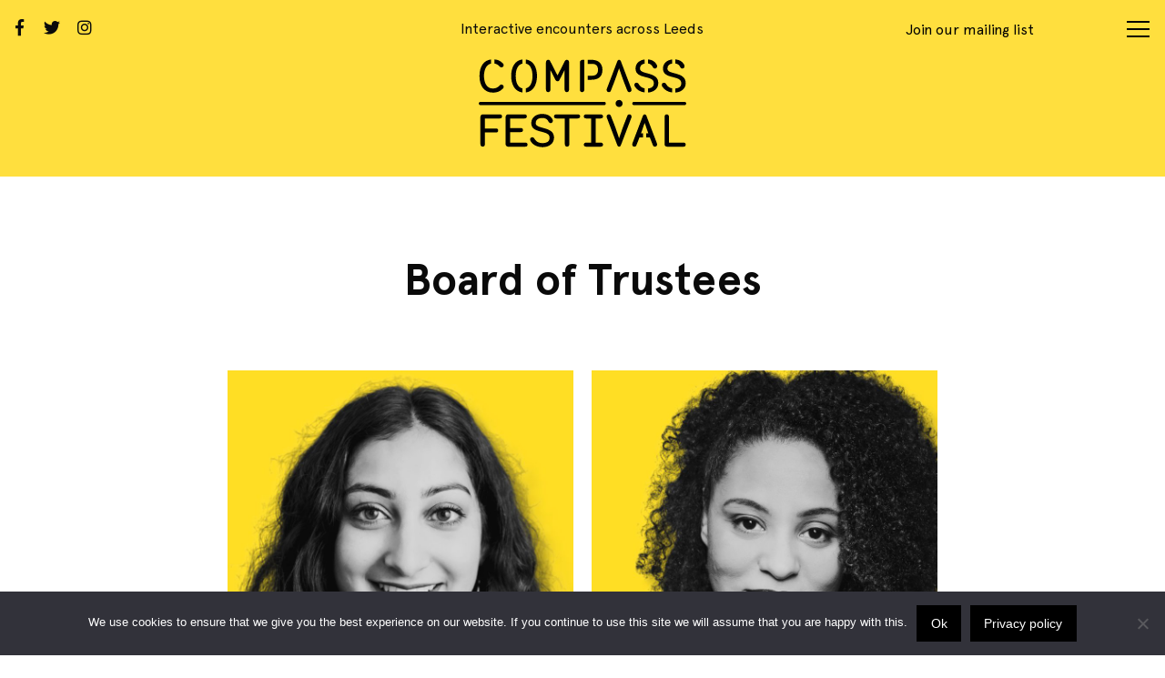

--- FILE ---
content_type: text/html; charset=UTF-8
request_url: https://compassliveart.org.uk/about-us/trustees/
body_size: 15079
content:
<!doctype html>
<html lang="en-GB">
  <head>
  <meta charset="utf-8">
  <meta http-equiv="x-ua-compatible" content="ie=edge">
  <meta name="viewport" content="width=device-width, initial-scale=1, shrink-to-fit=no">
  <meta name='robots' content='index, follow, max-image-preview:large, max-snippet:-1, max-video-preview:-1' />
	<style>img:is([sizes="auto" i], [sizes^="auto," i]) { contain-intrinsic-size: 3000px 1500px }</style>
	
	<!-- This site is optimized with the Yoast SEO plugin v20.7 - https://yoast.com/wordpress/plugins/seo/ -->
	<title>Board of Trustees - Compass Live Art / Compass Festival</title>
	<link rel="canonical" href="https://compassliveart.org.uk/about-us/trustees/" />
	<meta property="og:locale" content="en_GB" />
	<meta property="og:type" content="article" />
	<meta property="og:title" content="Board of Trustees - Compass Live Art / Compass Festival" />
	<meta property="og:description" content="Manpreet Dhadda (Chair) I daylight as an Interpretation Developer at the National Railway Museum, where I help design temporary, permanent, static, and touring exhibitions. I do my part in making sure the arts illuminate every corner of my community, but I’m constantly educating myself on how to take up space in a changing world. If I’m &hellip; Continued" />
	<meta property="og:url" content="https://compassliveart.org.uk/about-us/trustees/" />
	<meta property="og:site_name" content="Compass Live Art / Compass Festival" />
	<meta property="article:modified_time" content="2023-02-09T13:55:46+00:00" />
	<meta property="og:image" content="https://compassliveart.org.uk/app/uploads/2022/03/25B4CB24-8371-4F95-995E-68CE31565ED2.jpeg" />
	<meta property="og:image:width" content="2048" />
	<meta property="og:image:height" content="2048" />
	<meta property="og:image:type" content="image/jpeg" />
	<meta name="twitter:card" content="summary_large_image" />
	<meta name="twitter:label1" content="Estimated reading time" />
	<meta name="twitter:data1" content="4 minutes" />
	<script type="application/ld+json" class="yoast-schema-graph">{"@context":"https://schema.org","@graph":[{"@type":"WebPage","@id":"https://compassliveart.org.uk/about-us/trustees/","url":"https://compassliveart.org.uk/about-us/trustees/","name":"Board of Trustees - Compass Live Art / Compass Festival","isPartOf":{"@id":"https://compassliveart.org.uk/#website"},"primaryImageOfPage":{"@id":"https://compassliveart.org.uk/about-us/trustees/#primaryimage"},"image":{"@id":"https://compassliveart.org.uk/about-us/trustees/#primaryimage"},"thumbnailUrl":"https://compassliveart.org.uk/app/uploads/2022/03/25B4CB24-8371-4F95-995E-68CE31565ED2.jpeg","datePublished":"2022-03-07T13:48:12+00:00","dateModified":"2023-02-09T13:55:46+00:00","breadcrumb":{"@id":"https://compassliveart.org.uk/about-us/trustees/#breadcrumb"},"inLanguage":"en-GB","potentialAction":[{"@type":"ReadAction","target":["https://compassliveart.org.uk/about-us/trustees/"]}]},{"@type":"ImageObject","inLanguage":"en-GB","@id":"https://compassliveart.org.uk/about-us/trustees/#primaryimage","url":"https://compassliveart.org.uk/app/uploads/2022/03/25B4CB24-8371-4F95-995E-68CE31565ED2.jpeg","contentUrl":"https://compassliveart.org.uk/app/uploads/2022/03/25B4CB24-8371-4F95-995E-68CE31565ED2.jpeg","width":2048,"height":2048},{"@type":"BreadcrumbList","@id":"https://compassliveart.org.uk/about-us/trustees/#breadcrumb","itemListElement":[{"@type":"ListItem","position":1,"name":"About Compass","item":"https://compassliveart.org.uk/about-us/"},{"@type":"ListItem","position":2,"name":"Board of Trustees"}]},{"@type":"WebSite","@id":"https://compassliveart.org.uk/#website","url":"https://compassliveart.org.uk/","name":"Compass Live Art / Compass Festival","description":"Compass commissions and presents live, interactive art projects by UK and international artists all over Leeds.","potentialAction":[{"@type":"SearchAction","target":{"@type":"EntryPoint","urlTemplate":"https://compassliveart.org.uk/?s={search_term_string}"},"query-input":"required name=search_term_string"}],"inLanguage":"en-GB"}]}</script>
	<!-- / Yoast SEO plugin. -->


<link rel='dns-prefetch' href='//www.googletagmanager.com' />
<link rel='dns-prefetch' href='//fonts.googleapis.com' />
<script type="text/javascript">
/* <![CDATA[ */
window._wpemojiSettings = {"baseUrl":"https:\/\/s.w.org\/images\/core\/emoji\/15.0.3\/72x72\/","ext":".png","svgUrl":"https:\/\/s.w.org\/images\/core\/emoji\/15.0.3\/svg\/","svgExt":".svg","source":{"concatemoji":"https:\/\/compassliveart.org.uk\/wp\/wp-includes\/js\/wp-emoji-release.min.js?ver=6.7.1"}};
/*! This file is auto-generated */
!function(i,n){var o,s,e;function c(e){try{var t={supportTests:e,timestamp:(new Date).valueOf()};sessionStorage.setItem(o,JSON.stringify(t))}catch(e){}}function p(e,t,n){e.clearRect(0,0,e.canvas.width,e.canvas.height),e.fillText(t,0,0);var t=new Uint32Array(e.getImageData(0,0,e.canvas.width,e.canvas.height).data),r=(e.clearRect(0,0,e.canvas.width,e.canvas.height),e.fillText(n,0,0),new Uint32Array(e.getImageData(0,0,e.canvas.width,e.canvas.height).data));return t.every(function(e,t){return e===r[t]})}function u(e,t,n){switch(t){case"flag":return n(e,"\ud83c\udff3\ufe0f\u200d\u26a7\ufe0f","\ud83c\udff3\ufe0f\u200b\u26a7\ufe0f")?!1:!n(e,"\ud83c\uddfa\ud83c\uddf3","\ud83c\uddfa\u200b\ud83c\uddf3")&&!n(e,"\ud83c\udff4\udb40\udc67\udb40\udc62\udb40\udc65\udb40\udc6e\udb40\udc67\udb40\udc7f","\ud83c\udff4\u200b\udb40\udc67\u200b\udb40\udc62\u200b\udb40\udc65\u200b\udb40\udc6e\u200b\udb40\udc67\u200b\udb40\udc7f");case"emoji":return!n(e,"\ud83d\udc26\u200d\u2b1b","\ud83d\udc26\u200b\u2b1b")}return!1}function f(e,t,n){var r="undefined"!=typeof WorkerGlobalScope&&self instanceof WorkerGlobalScope?new OffscreenCanvas(300,150):i.createElement("canvas"),a=r.getContext("2d",{willReadFrequently:!0}),o=(a.textBaseline="top",a.font="600 32px Arial",{});return e.forEach(function(e){o[e]=t(a,e,n)}),o}function t(e){var t=i.createElement("script");t.src=e,t.defer=!0,i.head.appendChild(t)}"undefined"!=typeof Promise&&(o="wpEmojiSettingsSupports",s=["flag","emoji"],n.supports={everything:!0,everythingExceptFlag:!0},e=new Promise(function(e){i.addEventListener("DOMContentLoaded",e,{once:!0})}),new Promise(function(t){var n=function(){try{var e=JSON.parse(sessionStorage.getItem(o));if("object"==typeof e&&"number"==typeof e.timestamp&&(new Date).valueOf()<e.timestamp+604800&&"object"==typeof e.supportTests)return e.supportTests}catch(e){}return null}();if(!n){if("undefined"!=typeof Worker&&"undefined"!=typeof OffscreenCanvas&&"undefined"!=typeof URL&&URL.createObjectURL&&"undefined"!=typeof Blob)try{var e="postMessage("+f.toString()+"("+[JSON.stringify(s),u.toString(),p.toString()].join(",")+"));",r=new Blob([e],{type:"text/javascript"}),a=new Worker(URL.createObjectURL(r),{name:"wpTestEmojiSupports"});return void(a.onmessage=function(e){c(n=e.data),a.terminate(),t(n)})}catch(e){}c(n=f(s,u,p))}t(n)}).then(function(e){for(var t in e)n.supports[t]=e[t],n.supports.everything=n.supports.everything&&n.supports[t],"flag"!==t&&(n.supports.everythingExceptFlag=n.supports.everythingExceptFlag&&n.supports[t]);n.supports.everythingExceptFlag=n.supports.everythingExceptFlag&&!n.supports.flag,n.DOMReady=!1,n.readyCallback=function(){n.DOMReady=!0}}).then(function(){return e}).then(function(){var e;n.supports.everything||(n.readyCallback(),(e=n.source||{}).concatemoji?t(e.concatemoji):e.wpemoji&&e.twemoji&&(t(e.twemoji),t(e.wpemoji)))}))}((window,document),window._wpemojiSettings);
/* ]]> */
</script>
<link rel='stylesheet' id='cnss_font_awesome_css-css' href='https://compassliveart.org.uk/app/plugins/easy-social-icons/css/font-awesome/css/all.min.css?ver=5.7.2' type='text/css' media='all' />
<link rel='stylesheet' id='cnss_font_awesome_v4_shims-css' href='https://compassliveart.org.uk/app/plugins/easy-social-icons/css/font-awesome/css/v4-shims.min.css?ver=5.7.2' type='text/css' media='all' />
<link rel='stylesheet' id='cnss_css-css' href='https://compassliveart.org.uk/app/plugins/easy-social-icons/css/cnss.css?ver=1.0' type='text/css' media='all' />
<link rel='stylesheet' id='formidable-css' href='https://compassliveart.org.uk/app/plugins/formidable/css/formidableforms.css?ver=12122254' type='text/css' media='all' />
<link rel='stylesheet' id='sbi_styles-css' href='https://compassliveart.org.uk/app/plugins/instagram-feed/css/sbi-styles.min.css?ver=6.6.1' type='text/css' media='all' />
<style id='wp-emoji-styles-inline-css' type='text/css'>

	img.wp-smiley, img.emoji {
		display: inline !important;
		border: none !important;
		box-shadow: none !important;
		height: 1em !important;
		width: 1em !important;
		margin: 0 0.07em !important;
		vertical-align: -0.1em !important;
		background: none !important;
		padding: 0 !important;
	}
</style>
<style id='global-styles-inline-css' type='text/css'>
:root{--wp--preset--aspect-ratio--square: 1;--wp--preset--aspect-ratio--4-3: 4/3;--wp--preset--aspect-ratio--3-4: 3/4;--wp--preset--aspect-ratio--3-2: 3/2;--wp--preset--aspect-ratio--2-3: 2/3;--wp--preset--aspect-ratio--16-9: 16/9;--wp--preset--aspect-ratio--9-16: 9/16;--wp--preset--color--black: #000000;--wp--preset--color--cyan-bluish-gray: #abb8c3;--wp--preset--color--white: #ffffff;--wp--preset--color--pale-pink: #f78da7;--wp--preset--color--vivid-red: #cf2e2e;--wp--preset--color--luminous-vivid-orange: #ff6900;--wp--preset--color--luminous-vivid-amber: #fcb900;--wp--preset--color--light-green-cyan: #7bdcb5;--wp--preset--color--vivid-green-cyan: #00d084;--wp--preset--color--pale-cyan-blue: #8ed1fc;--wp--preset--color--vivid-cyan-blue: #0693e3;--wp--preset--color--vivid-purple: #9b51e0;--wp--preset--gradient--vivid-cyan-blue-to-vivid-purple: linear-gradient(135deg,rgba(6,147,227,1) 0%,rgb(155,81,224) 100%);--wp--preset--gradient--light-green-cyan-to-vivid-green-cyan: linear-gradient(135deg,rgb(122,220,180) 0%,rgb(0,208,130) 100%);--wp--preset--gradient--luminous-vivid-amber-to-luminous-vivid-orange: linear-gradient(135deg,rgba(252,185,0,1) 0%,rgba(255,105,0,1) 100%);--wp--preset--gradient--luminous-vivid-orange-to-vivid-red: linear-gradient(135deg,rgba(255,105,0,1) 0%,rgb(207,46,46) 100%);--wp--preset--gradient--very-light-gray-to-cyan-bluish-gray: linear-gradient(135deg,rgb(238,238,238) 0%,rgb(169,184,195) 100%);--wp--preset--gradient--cool-to-warm-spectrum: linear-gradient(135deg,rgb(74,234,220) 0%,rgb(151,120,209) 20%,rgb(207,42,186) 40%,rgb(238,44,130) 60%,rgb(251,105,98) 80%,rgb(254,248,76) 100%);--wp--preset--gradient--blush-light-purple: linear-gradient(135deg,rgb(255,206,236) 0%,rgb(152,150,240) 100%);--wp--preset--gradient--blush-bordeaux: linear-gradient(135deg,rgb(254,205,165) 0%,rgb(254,45,45) 50%,rgb(107,0,62) 100%);--wp--preset--gradient--luminous-dusk: linear-gradient(135deg,rgb(255,203,112) 0%,rgb(199,81,192) 50%,rgb(65,88,208) 100%);--wp--preset--gradient--pale-ocean: linear-gradient(135deg,rgb(255,245,203) 0%,rgb(182,227,212) 50%,rgb(51,167,181) 100%);--wp--preset--gradient--electric-grass: linear-gradient(135deg,rgb(202,248,128) 0%,rgb(113,206,126) 100%);--wp--preset--gradient--midnight: linear-gradient(135deg,rgb(2,3,129) 0%,rgb(40,116,252) 100%);--wp--preset--font-size--small: 13px;--wp--preset--font-size--medium: 20px;--wp--preset--font-size--large: 36px;--wp--preset--font-size--x-large: 42px;--wp--preset--spacing--20: 0.44rem;--wp--preset--spacing--30: 0.67rem;--wp--preset--spacing--40: 1rem;--wp--preset--spacing--50: 1.5rem;--wp--preset--spacing--60: 2.25rem;--wp--preset--spacing--70: 3.38rem;--wp--preset--spacing--80: 5.06rem;--wp--preset--shadow--natural: 6px 6px 9px rgba(0, 0, 0, 0.2);--wp--preset--shadow--deep: 12px 12px 50px rgba(0, 0, 0, 0.4);--wp--preset--shadow--sharp: 6px 6px 0px rgba(0, 0, 0, 0.2);--wp--preset--shadow--outlined: 6px 6px 0px -3px rgba(255, 255, 255, 1), 6px 6px rgba(0, 0, 0, 1);--wp--preset--shadow--crisp: 6px 6px 0px rgba(0, 0, 0, 1);}:where(body) { margin: 0; }.wp-site-blocks > .alignleft { float: left; margin-right: 2em; }.wp-site-blocks > .alignright { float: right; margin-left: 2em; }.wp-site-blocks > .aligncenter { justify-content: center; margin-left: auto; margin-right: auto; }:where(.is-layout-flex){gap: 0.5em;}:where(.is-layout-grid){gap: 0.5em;}.is-layout-flow > .alignleft{float: left;margin-inline-start: 0;margin-inline-end: 2em;}.is-layout-flow > .alignright{float: right;margin-inline-start: 2em;margin-inline-end: 0;}.is-layout-flow > .aligncenter{margin-left: auto !important;margin-right: auto !important;}.is-layout-constrained > .alignleft{float: left;margin-inline-start: 0;margin-inline-end: 2em;}.is-layout-constrained > .alignright{float: right;margin-inline-start: 2em;margin-inline-end: 0;}.is-layout-constrained > .aligncenter{margin-left: auto !important;margin-right: auto !important;}.is-layout-constrained > :where(:not(.alignleft):not(.alignright):not(.alignfull)){margin-left: auto !important;margin-right: auto !important;}body .is-layout-flex{display: flex;}.is-layout-flex{flex-wrap: wrap;align-items: center;}.is-layout-flex > :is(*, div){margin: 0;}body .is-layout-grid{display: grid;}.is-layout-grid > :is(*, div){margin: 0;}body{padding-top: 0px;padding-right: 0px;padding-bottom: 0px;padding-left: 0px;}a:where(:not(.wp-element-button)){text-decoration: underline;}:root :where(.wp-element-button, .wp-block-button__link){background-color: #32373c;border-width: 0;color: #fff;font-family: inherit;font-size: inherit;line-height: inherit;padding: calc(0.667em + 2px) calc(1.333em + 2px);text-decoration: none;}.has-black-color{color: var(--wp--preset--color--black) !important;}.has-cyan-bluish-gray-color{color: var(--wp--preset--color--cyan-bluish-gray) !important;}.has-white-color{color: var(--wp--preset--color--white) !important;}.has-pale-pink-color{color: var(--wp--preset--color--pale-pink) !important;}.has-vivid-red-color{color: var(--wp--preset--color--vivid-red) !important;}.has-luminous-vivid-orange-color{color: var(--wp--preset--color--luminous-vivid-orange) !important;}.has-luminous-vivid-amber-color{color: var(--wp--preset--color--luminous-vivid-amber) !important;}.has-light-green-cyan-color{color: var(--wp--preset--color--light-green-cyan) !important;}.has-vivid-green-cyan-color{color: var(--wp--preset--color--vivid-green-cyan) !important;}.has-pale-cyan-blue-color{color: var(--wp--preset--color--pale-cyan-blue) !important;}.has-vivid-cyan-blue-color{color: var(--wp--preset--color--vivid-cyan-blue) !important;}.has-vivid-purple-color{color: var(--wp--preset--color--vivid-purple) !important;}.has-black-background-color{background-color: var(--wp--preset--color--black) !important;}.has-cyan-bluish-gray-background-color{background-color: var(--wp--preset--color--cyan-bluish-gray) !important;}.has-white-background-color{background-color: var(--wp--preset--color--white) !important;}.has-pale-pink-background-color{background-color: var(--wp--preset--color--pale-pink) !important;}.has-vivid-red-background-color{background-color: var(--wp--preset--color--vivid-red) !important;}.has-luminous-vivid-orange-background-color{background-color: var(--wp--preset--color--luminous-vivid-orange) !important;}.has-luminous-vivid-amber-background-color{background-color: var(--wp--preset--color--luminous-vivid-amber) !important;}.has-light-green-cyan-background-color{background-color: var(--wp--preset--color--light-green-cyan) !important;}.has-vivid-green-cyan-background-color{background-color: var(--wp--preset--color--vivid-green-cyan) !important;}.has-pale-cyan-blue-background-color{background-color: var(--wp--preset--color--pale-cyan-blue) !important;}.has-vivid-cyan-blue-background-color{background-color: var(--wp--preset--color--vivid-cyan-blue) !important;}.has-vivid-purple-background-color{background-color: var(--wp--preset--color--vivid-purple) !important;}.has-black-border-color{border-color: var(--wp--preset--color--black) !important;}.has-cyan-bluish-gray-border-color{border-color: var(--wp--preset--color--cyan-bluish-gray) !important;}.has-white-border-color{border-color: var(--wp--preset--color--white) !important;}.has-pale-pink-border-color{border-color: var(--wp--preset--color--pale-pink) !important;}.has-vivid-red-border-color{border-color: var(--wp--preset--color--vivid-red) !important;}.has-luminous-vivid-orange-border-color{border-color: var(--wp--preset--color--luminous-vivid-orange) !important;}.has-luminous-vivid-amber-border-color{border-color: var(--wp--preset--color--luminous-vivid-amber) !important;}.has-light-green-cyan-border-color{border-color: var(--wp--preset--color--light-green-cyan) !important;}.has-vivid-green-cyan-border-color{border-color: var(--wp--preset--color--vivid-green-cyan) !important;}.has-pale-cyan-blue-border-color{border-color: var(--wp--preset--color--pale-cyan-blue) !important;}.has-vivid-cyan-blue-border-color{border-color: var(--wp--preset--color--vivid-cyan-blue) !important;}.has-vivid-purple-border-color{border-color: var(--wp--preset--color--vivid-purple) !important;}.has-vivid-cyan-blue-to-vivid-purple-gradient-background{background: var(--wp--preset--gradient--vivid-cyan-blue-to-vivid-purple) !important;}.has-light-green-cyan-to-vivid-green-cyan-gradient-background{background: var(--wp--preset--gradient--light-green-cyan-to-vivid-green-cyan) !important;}.has-luminous-vivid-amber-to-luminous-vivid-orange-gradient-background{background: var(--wp--preset--gradient--luminous-vivid-amber-to-luminous-vivid-orange) !important;}.has-luminous-vivid-orange-to-vivid-red-gradient-background{background: var(--wp--preset--gradient--luminous-vivid-orange-to-vivid-red) !important;}.has-very-light-gray-to-cyan-bluish-gray-gradient-background{background: var(--wp--preset--gradient--very-light-gray-to-cyan-bluish-gray) !important;}.has-cool-to-warm-spectrum-gradient-background{background: var(--wp--preset--gradient--cool-to-warm-spectrum) !important;}.has-blush-light-purple-gradient-background{background: var(--wp--preset--gradient--blush-light-purple) !important;}.has-blush-bordeaux-gradient-background{background: var(--wp--preset--gradient--blush-bordeaux) !important;}.has-luminous-dusk-gradient-background{background: var(--wp--preset--gradient--luminous-dusk) !important;}.has-pale-ocean-gradient-background{background: var(--wp--preset--gradient--pale-ocean) !important;}.has-electric-grass-gradient-background{background: var(--wp--preset--gradient--electric-grass) !important;}.has-midnight-gradient-background{background: var(--wp--preset--gradient--midnight) !important;}.has-small-font-size{font-size: var(--wp--preset--font-size--small) !important;}.has-medium-font-size{font-size: var(--wp--preset--font-size--medium) !important;}.has-large-font-size{font-size: var(--wp--preset--font-size--large) !important;}.has-x-large-font-size{font-size: var(--wp--preset--font-size--x-large) !important;}
:where(.wp-block-post-template.is-layout-flex){gap: 1.25em;}:where(.wp-block-post-template.is-layout-grid){gap: 1.25em;}
:where(.wp-block-columns.is-layout-flex){gap: 2em;}:where(.wp-block-columns.is-layout-grid){gap: 2em;}
:root :where(.wp-block-pullquote){font-size: 1.5em;line-height: 1.6;}
</style>
<link rel='stylesheet' id='cookie-notice-front-css' href='https://compassliveart.org.uk/app/plugins/cookie-notice/css/front.min.css?ver=2.5.4' type='text/css' media='all' />
<link rel='stylesheet' id='heateor_sss_frontend_css-css' href='https://compassliveart.org.uk/app/plugins/sassy-social-share/public/css/sassy-social-share-public.css?ver=3.3.70' type='text/css' media='all' />
<style id='heateor_sss_frontend_css-inline-css' type='text/css'>
.heateor_sss_button_instagram span.heateor_sss_svg,a.heateor_sss_instagram span.heateor_sss_svg{background:radial-gradient(circle at 30% 107%,#fdf497 0,#fdf497 5%,#fd5949 45%,#d6249f 60%,#285aeb 90%)}.heateor_sss_horizontal_sharing .heateor_sss_svg,.heateor_sss_standard_follow_icons_container .heateor_sss_svg{color:#fff;border-width:0px;border-style:solid;border-color:transparent}.heateor_sss_horizontal_sharing .heateorSssTCBackground{color:#666}.heateor_sss_horizontal_sharing span.heateor_sss_svg:hover,.heateor_sss_standard_follow_icons_container span.heateor_sss_svg:hover{border-color:transparent;}.heateor_sss_vertical_sharing span.heateor_sss_svg,.heateor_sss_floating_follow_icons_container span.heateor_sss_svg{color:#fff;border-width:0px;border-style:solid;border-color:transparent;}.heateor_sss_vertical_sharing .heateorSssTCBackground{color:#666;}.heateor_sss_vertical_sharing span.heateor_sss_svg:hover,.heateor_sss_floating_follow_icons_container span.heateor_sss_svg:hover{border-color:transparent;}@media screen and (max-width:783px) {.heateor_sss_vertical_sharing{display:none!important}}
</style>
<link rel='stylesheet' id='elementor-icons-css' href='https://compassliveart.org.uk/app/plugins/elementor/assets/lib/eicons/css/elementor-icons.min.css?ver=5.30.0' type='text/css' media='all' />
<link rel='stylesheet' id='elementor-frontend-css' href='https://compassliveart.org.uk/app/plugins/elementor/assets/css/frontend.min.css?ver=3.23.4' type='text/css' media='all' />
<link rel='stylesheet' id='swiper-css' href='https://compassliveart.org.uk/app/plugins/elementor/assets/lib/swiper/v8/css/swiper.min.css?ver=8.4.5' type='text/css' media='all' />
<link rel='stylesheet' id='elementor-post-676-css' href='https://compassliveart.org.uk/app/uploads/elementor/css/post-676.css?ver=1734045447' type='text/css' media='all' />
<link rel='stylesheet' id='e-popup-style-css' href='https://compassliveart.org.uk/app/plugins/elementor-pro/assets/css/conditionals/popup.min.css?ver=3.25.5' type='text/css' media='all' />
<link rel='stylesheet' id='sbistyles-css' href='https://compassliveart.org.uk/app/plugins/instagram-feed/css/sbi-styles.min.css?ver=6.6.1' type='text/css' media='all' />
<link rel='stylesheet' id='elementor-post-2890-css' href='https://compassliveart.org.uk/app/uploads/elementor/css/post-2890.css?ver=1734078979' type='text/css' media='all' />
<link rel='stylesheet' id='boxzilla-css' href='https://compassliveart.org.uk/app/plugins/boxzilla/assets/css/styles.css?ver=3.3.1' type='text/css' media='all' />
<link rel='stylesheet' id='google_fonts-css' href='https://fonts.googleapis.com/css2?family=Roboto+Mono:ital,wght@0,200;1,200&#038;family=Roboto:ital,wght@0,100;0,300;0,400;0,500;0,700;0,900;1,100;1,300;1,400;1,500;1,700;1,900&#038;display=swap' type='text/css' media='all' />
<link rel='stylesheet' id='sage/main.css-css' href='https://compassliveart.org.uk/app/themes/compasstheme/dist/styles/main_06fac2b2.css?ver=12345' type='text/css' media='all' />
<link rel='stylesheet' id='google-fonts-1-css' href='https://fonts.googleapis.com/css?family=Roboto%3A100%2C100italic%2C200%2C200italic%2C300%2C300italic%2C400%2C400italic%2C500%2C500italic%2C600%2C600italic%2C700%2C700italic%2C800%2C800italic%2C900%2C900italic%7CRoboto+Slab%3A100%2C100italic%2C200%2C200italic%2C300%2C300italic%2C400%2C400italic%2C500%2C500italic%2C600%2C600italic%2C700%2C700italic%2C800%2C800italic%2C900%2C900italic&#038;display=auto&#038;ver=6.7.1' type='text/css' media='all' />
<link rel="preconnect" href="https://fonts.gstatic.com/" crossorigin><script type="text/javascript" src="https://compassliveart.org.uk/wp/wp-includes/js/jquery/jquery.min.js?ver=3.7.1" id="jquery-core-js"></script>
<script type="text/javascript" src="https://compassliveart.org.uk/wp/wp-includes/js/jquery/jquery-migrate.min.js?ver=3.4.1" id="jquery-migrate-js"></script>
<script type="text/javascript" src="https://compassliveart.org.uk/app/plugins/easy-social-icons/js/cnss.js?ver=1.0" id="cnss_js-js"></script>
<script type="text/javascript" id="cookie-notice-front-js-before">
/* <![CDATA[ */
var cnArgs = {"ajaxUrl":"https:\/\/compassliveart.org.uk\/wp\/wp-admin\/admin-ajax.php","nonce":"2080e91b04","hideEffect":"fade","position":"bottom","onScroll":false,"onScrollOffset":100,"onClick":false,"cookieName":"cookie_notice_accepted","cookieTime":2592000,"cookieTimeRejected":2592000,"globalCookie":false,"redirection":false,"cache":false,"revokeCookies":false,"revokeCookiesOpt":"automatic"};
/* ]]> */
</script>
<script type="text/javascript" src="https://compassliveart.org.uk/app/plugins/cookie-notice/js/front.min.js?ver=2.5.4" id="cookie-notice-front-js"></script>
<script type="text/javascript" id="wpgmza_data-js-extra">
/* <![CDATA[ */
var wpgmza_google_api_status = {"message":"Enqueued","code":"ENQUEUED"};
/* ]]> */
</script>
<script type="text/javascript" src="https://compassliveart.org.uk/app/plugins/wp-google-maps/wpgmza_data.js?ver=6.7.1" id="wpgmza_data-js"></script>

<!-- Google tag (gtag.js) snippet added by Site Kit -->

<!-- Google Analytics snippet added by Site Kit -->
<script type="text/javascript" src="https://www.googletagmanager.com/gtag/js?id=G-WCKF90QRGE" id="google_gtagjs-js" async></script>
<script type="text/javascript" id="google_gtagjs-js-after">
/* <![CDATA[ */
window.dataLayer = window.dataLayer || [];function gtag(){dataLayer.push(arguments);}
gtag("set","linker",{"domains":["compassliveart.org.uk"]});
gtag("js", new Date());
gtag("set", "developer_id.dZTNiMT", true);
gtag("config", "G-WCKF90QRGE");
/* ]]> */
</script>

<!-- End Google tag (gtag.js) snippet added by Site Kit -->
<link rel="https://api.w.org/" href="https://compassliveart.org.uk/wp-json/" /><link rel="alternate" title="JSON" type="application/json" href="https://compassliveart.org.uk/wp-json/wp/v2/pages/2890" /><link rel="EditURI" type="application/rsd+xml" title="RSD" href="https://compassliveart.org.uk/wp/xmlrpc.php?rsd" />
<meta name="generator" content="WordPress 6.7.1" />
<link rel='shortlink' href='https://compassliveart.org.uk/?p=2890' />
<link rel="alternate" title="oEmbed (JSON)" type="application/json+oembed" href="https://compassliveart.org.uk/wp-json/oembed/1.0/embed?url=https%3A%2F%2Fcompassliveart.org.uk%2Fabout-us%2Ftrustees%2F" />
<link rel="alternate" title="oEmbed (XML)" type="text/xml+oembed" href="https://compassliveart.org.uk/wp-json/oembed/1.0/embed?url=https%3A%2F%2Fcompassliveart.org.uk%2Fabout-us%2Ftrustees%2F&#038;format=xml" />
<style type="text/css">
		ul.cnss-social-icon li.cn-fa-icon a{background-color:#999999!important;}
		ul.cnss-social-icon li.cn-fa-icon a:hover{background-color:#666666!important;color:#ffffff!important;}
		</style><meta name="generator" content="Site Kit by Google 1.141.0" /><script>document.documentElement.className += " js";</script>
<meta name="generator" content="Elementor 3.23.4; features: additional_custom_breakpoints, e_lazyload; settings: css_print_method-external, google_font-enabled, font_display-auto">
			<style>
				.e-con.e-parent:nth-of-type(n+4):not(.e-lazyloaded):not(.e-no-lazyload),
				.e-con.e-parent:nth-of-type(n+4):not(.e-lazyloaded):not(.e-no-lazyload) * {
					background-image: none !important;
				}
				@media screen and (max-height: 1024px) {
					.e-con.e-parent:nth-of-type(n+3):not(.e-lazyloaded):not(.e-no-lazyload),
					.e-con.e-parent:nth-of-type(n+3):not(.e-lazyloaded):not(.e-no-lazyload) * {
						background-image: none !important;
					}
				}
				@media screen and (max-height: 640px) {
					.e-con.e-parent:nth-of-type(n+2):not(.e-lazyloaded):not(.e-no-lazyload),
					.e-con.e-parent:nth-of-type(n+2):not(.e-lazyloaded):not(.e-no-lazyload) * {
						background-image: none !important;
					}
				}
			</style>
			<script>(()=>{var o=[],i={};["on","off","toggle","show"].forEach((l=>{i[l]=function(){o.push([l,arguments])}})),window.Boxzilla=i,window.boxzilla_queue=o})();</script><link rel="icon" href="https://compassliveart.org.uk/app/uploads/2020/11/cropped-compass_festival_logo_circle_only-1-150x150.png" sizes="32x32" />
<link rel="icon" href="https://compassliveart.org.uk/app/uploads/2020/11/cropped-compass_festival_logo_circle_only-1-300x300.png" sizes="192x192" />
<link rel="apple-touch-icon" href="https://compassliveart.org.uk/app/uploads/2020/11/cropped-compass_festival_logo_circle_only-1-300x300.png" />
<meta name="msapplication-TileImage" content="https://compassliveart.org.uk/app/uploads/2020/11/cropped-compass_festival_logo_circle_only-1-300x300.png" />
		<style type="text/css" id="wp-custom-css">
			background-color: #ffffff;		</style>
		</head>
  <body class="page-template-default page page-id-2890 page-child parent-pageid-73 cookies-not-set trustees app-data index-data singular-data page-data page-2890-data page-trustees-data elementor-default elementor-kit-676 elementor-page elementor-page-2890">
        <header class="banner">
  <div class="top-info-bar">
    <div class="grid-container verywide-grid-container ">
      <div class="top-info-bar-items grid-x grid-margin-x align-middle">
        <div class="topbar-item small-8 medium-6 large-4 cell show-for-medium">
          <ul id="" class="cnss-social-icon " style="text-align:left;"><li class="cn-fa-facebook cn-fa-icon " style="display:inline-block;"><a class="" target="_blank" href="https://www.facebook.com/CompassFestLDS" title="Facebook" style="width:28px;height:28px;padding:5px 0;margin:4px;color: #0a0a0a;border-radius: 50%;"><i title="Facebook" style="font-size:18px;" class="fa fa-facebook"></i></a></li><li class="cn-fa-twitter cn-fa-icon " style="display:inline-block;"><a class="" target="_blank" href="https://twitter.com/CompassFestLDS" title="Twitter" style="width:28px;height:28px;padding:5px 0;margin:4px;color: #0a0a0a;border-radius: 50%;"><i title="Twitter" style="font-size:18px;" class="fa fa-twitter"></i></a></li><li class="cn-fa-instagram cn-fa-icon " style="display:inline-block;"><a class="" target="_blank" href="http://instagram.com/CompassFestLDS" title="Instagram" style="width:28px;height:28px;padding:5px 0;margin:4px;color: #0a0a0a;border-radius: 50%;"><i title="Instagram" style="font-size:18px;" class="fab fa-instagram"></i></a></li></ul>          
        </div>
        <div class="topbar-item align-center text-center large-4 cell show-for-large">
          Interactive encounters across Leeds 
        </div>
        <div class="topbar-item align-right text-right small-4 medium-6 large-4 cell">
          <a data-fancybox data-src="#ml-popup" class="topbar-item show-for-large" href="/mailing-list">Join our mailing list</a>

          <button id="menu-hamburger" class="menu_hamburger hamburger  hamburger--squeeze" type="button" data-toggle="off-canvas" aria-expanded="false" aria-controls="off-canvas">
            
        
            <span class="hamburger-box">
                <span class="hamburger-inner"></span>
            </span>
          </button>

        </div>
        
      </div>
    </div>
  </div>



    <a class="brand main-logo top-logo" href="https://compassliveart.org.uk/">
      <img width="680" height="283" class="compass-logo" src="https://compassliveart.org.uk/app/themes/compasstheme/dist/images/compass_festival_logo_textonly_black_01018d6a.svg" alt="Compass Live Art / Compass Festival" />	
    </a>

  

 

  
  

</header>
<div class="off-canvas position-right" id="off-canvas" data-off-canvas="" data-closable="" data-content-scroll="false" data-transition-time="400" data-transition="overlap">
  <div class="sidebar_menu">
    <nav class="nav-primary-side">
              <ul id="menu-main-menu" class="menu align-left vertical menu accordion-menu" data-accordion-menu ><li id="menu-item-87" class="menu-item menu-item-type-post_type menu-item-object-page menu-item-home menu-item-87"><a href="https://compassliveart.org.uk/">Home</a></li>
<li id="menu-item-6282" class="menu-item menu-item-type-post_type menu-item-object-page menu-item-6282"><a href="https://compassliveart.org.uk/compass-festival/compass-festival-2024/">Compass Festival 2024</a></li>
<li id="menu-item-4770" class="menu-item menu-item-type-post_type menu-item-object-page menu-item-4770"><a href="https://compassliveart.org.uk/compass-festival/">Previous Festivals</a></li>
<li id="menu-item-90" class="menu-item menu-item-type-post_type menu-item-object-page current-page-ancestor menu-item-has-children menu-item-90"><a href="https://compassliveart.org.uk/about-us/">About</a>
<ul class="vertical menu">
	<li id="menu-item-118" class="menu-item menu-item-type-post_type menu-item-object-page current-page-ancestor menu-item-118"><a href="https://compassliveart.org.uk/about-us/">Our Work</a></li>
	<li id="menu-item-91" class="menu-item menu-item-type-post_type menu-item-object-page menu-item-91"><a href="https://compassliveart.org.uk/about-us/team/">Compass Team</a></li>
	<li id="menu-item-4838" class="menu-item menu-item-type-post_type menu-item-object-page menu-item-4838"><a href="https://compassliveart.org.uk/about-us/information-for-artists/">Information for Artists</a></li>
</ul>
</li>
<li id="menu-item-151" class="menu-item menu-item-type-custom menu-item-object-custom menu-item-has-children menu-item-151"><a href="/news">News</a>
<ul class="vertical menu">
	<li id="menu-item-2932" class="menu-item menu-item-type-custom menu-item-object-custom menu-item-2932"><a href="https://compassliveart.org.uk/news/">Latest</a></li>
	<li id="menu-item-2931" class="menu-item menu-item-type-post_type menu-item-object-page menu-item-2931"><a href="https://compassliveart.org.uk/opportunities/">Opportunities</a></li>
	<li id="menu-item-2930" class="menu-item menu-item-type-post_type menu-item-object-page menu-item-2930"><a href="https://compassliveart.org.uk/events/">Events</a></li>
</ul>
</li>
<li id="menu-item-88" class="menu-item menu-item-type-post_type menu-item-object-page menu-item-88"><a href="https://compassliveart.org.uk/contact/">Contact</a></li>
</ul>
          </nav>

    <div class="sidebar-bottom">
      <ul id="" class="cnss-social-icon " style="text-align:left;"><li class="cn-fa-facebook cn-fa-icon " style="display:inline-block;"><a class="" target="_blank" href="https://www.facebook.com/CompassFestLDS" title="Facebook" style="width:28px;height:28px;padding:5px 0;margin:4px;color: #0a0a0a;border-radius: 50%;"><i title="Facebook" style="font-size:18px;" class="fa fa-facebook"></i></a></li><li class="cn-fa-twitter cn-fa-icon " style="display:inline-block;"><a class="" target="_blank" href="https://twitter.com/CompassFestLDS" title="Twitter" style="width:28px;height:28px;padding:5px 0;margin:4px;color: #0a0a0a;border-radius: 50%;"><i title="Twitter" style="font-size:18px;" class="fa fa-twitter"></i></a></li><li class="cn-fa-instagram cn-fa-icon " style="display:inline-block;"><a class="" target="_blank" href="http://instagram.com/CompassFestLDS" title="Instagram" style="width:28px;height:28px;padding:5px 0;margin:4px;color: #0a0a0a;border-radius: 50%;"><i title="Instagram" style="font-size:18px;" class="fab fa-instagram"></i></a></li></ul>      
      <div class="sidebar-footer">
              </div>
 
    </div>
  </div>
</div>    <div class="wrap container off-canvas-content" role="document" data-off-canvas-content data-transition="overlap">
      <div class="content">
        <main class="main">
                 <div class="page-header text-center">
  <h1>Board of Trustees</h1>
</div>
    <div class="grid-container">
  <div class="post-content standard-post-content">
		<div data-elementor-type="wp-page" data-elementor-id="2890" class="elementor elementor-2890" data-elementor-post-type="page">
						<section class="elementor-section elementor-top-section elementor-element elementor-element-40807161 elementor-section-boxed elementor-section-height-default elementor-section-height-default" data-id="40807161" data-element_type="section">
						<div class="elementor-container elementor-column-gap-default">
					<div class="elementor-column elementor-col-50 elementor-top-column elementor-element elementor-element-1344056f" data-id="1344056f" data-element_type="column">
			<div class="elementor-widget-wrap elementor-element-populated">
						<div class="elementor-element elementor-element-484b96b5 elementor-widget elementor-widget-image" data-id="484b96b5" data-element_type="widget" data-widget_type="image.default">
				<div class="elementor-widget-container">
													<img fetchpriority="high" decoding="async" width="800" height="800" src="https://compassliveart.org.uk/app/uploads/2022/01/Trustees-Manpreet-1024x1024.jpeg" class="attachment-large size-large wp-image-2525" alt="" srcset="https://compassliveart.org.uk/app/uploads/2022/01/Trustees-Manpreet-1024x1024.jpeg 1024w, https://compassliveart.org.uk/app/uploads/2022/01/Trustees-Manpreet-300x300.jpeg 300w, https://compassliveart.org.uk/app/uploads/2022/01/Trustees-Manpreet-150x150.jpeg 150w, https://compassliveart.org.uk/app/uploads/2022/01/Trustees-Manpreet-768x768.jpeg 768w, https://compassliveart.org.uk/app/uploads/2022/01/Trustees-Manpreet-1536x1536.jpeg 1536w, https://compassliveart.org.uk/app/uploads/2022/01/Trustees-Manpreet-400x400.jpeg 400w, https://compassliveart.org.uk/app/uploads/2022/01/Trustees-Manpreet-800x800.jpeg 800w, https://compassliveart.org.uk/app/uploads/2022/01/Trustees-Manpreet.jpeg 2048w" sizes="(max-width: 800px) 100vw, 800px" />													</div>
				</div>
				<div class="elementor-element elementor-element-eb18d9d elementor-widget elementor-widget-text-editor" data-id="eb18d9d" data-element_type="widget" data-widget_type="text-editor.default">
				<div class="elementor-widget-container">
							<p><b>Manpreet Dhadda (Chair)</b></p><p>I daylight as an Interpretation Developer at the National Railway Museum, where I help design temporary, permanent, static, and touring exhibitions. I do my part in making sure the arts illuminate every corner of my community, but I’m constantly educating myself on how to take up space in a changing world. If I’m not at my desk I’m walking, painting, or visiting other museums and galleries.</p><p> </p>						</div>
				</div>
					</div>
		</div>
				<div class="elementor-column elementor-col-50 elementor-top-column elementor-element elementor-element-3b47f64b" data-id="3b47f64b" data-element_type="column">
			<div class="elementor-widget-wrap elementor-element-populated">
						<div class="elementor-element elementor-element-77436f45 elementor-widget elementor-widget-image" data-id="77436f45" data-element_type="widget" data-widget_type="image.default">
				<div class="elementor-widget-container">
													<img decoding="async" width="800" height="800" src="https://compassliveart.org.uk/app/uploads/2023/02/GoDaddyStudioPage-0-2-800x800.jpeg" class="attachment-large size-large wp-image-4504" alt="" srcset="https://compassliveart.org.uk/app/uploads/2023/02/GoDaddyStudioPage-0-2-800x800.jpeg 800w, https://compassliveart.org.uk/app/uploads/2023/02/GoDaddyStudioPage-0-2-300x300.jpeg 300w, https://compassliveart.org.uk/app/uploads/2023/02/GoDaddyStudioPage-0-2-150x150.jpeg 150w, https://compassliveart.org.uk/app/uploads/2023/02/GoDaddyStudioPage-0-2-768x768.jpeg 768w, https://compassliveart.org.uk/app/uploads/2023/02/GoDaddyStudioPage-0-2-1536x1536.jpeg 1536w, https://compassliveart.org.uk/app/uploads/2023/02/GoDaddyStudioPage-0-2-400x400.jpeg 400w, https://compassliveart.org.uk/app/uploads/2023/02/GoDaddyStudioPage-0-2.jpeg 2048w" sizes="(max-width: 800px) 100vw, 800px" />													</div>
				</div>
				<div class="elementor-element elementor-element-34c12d40 elementor-widget elementor-widget-text-editor" data-id="34c12d40" data-element_type="widget" data-widget_type="text-editor.default">
				<div class="elementor-widget-container">
							<p><b>Leah Francis</b></p><p>I am a freelance theatre maker, performer, and facilitator. I am also the Co-founder and Artistic Director of the theatre collective Speak Woman Speak. I believe in the power of socially engaged art and performance and its ability to challenge and disrupt oppressive systems and ideologies. In my spare time I enjoy travelling reading (currently Octavia Butler&#8217;s- Kindred) and nature walks I also like dancing on a night out!</p>						</div>
				</div>
					</div>
		</div>
					</div>
		</section>
				<section class="elementor-section elementor-top-section elementor-element elementor-element-5da07c3f elementor-section-boxed elementor-section-height-default elementor-section-height-default" data-id="5da07c3f" data-element_type="section">
						<div class="elementor-container elementor-column-gap-default">
					<div class="elementor-column elementor-col-50 elementor-top-column elementor-element elementor-element-2c1256fb" data-id="2c1256fb" data-element_type="column">
			<div class="elementor-widget-wrap elementor-element-populated">
						<div class="elementor-element elementor-element-1b6b8eb3 elementor-widget elementor-widget-image" data-id="1b6b8eb3" data-element_type="widget" data-widget_type="image.default">
				<div class="elementor-widget-container">
													<img decoding="async" width="800" height="800" src="https://compassliveart.org.uk/app/uploads/2023/02/GoDaddyStudioPage-0-800x800.jpeg" class="attachment-large size-large wp-image-4508" alt="" srcset="https://compassliveart.org.uk/app/uploads/2023/02/GoDaddyStudioPage-0-800x800.jpeg 800w, https://compassliveart.org.uk/app/uploads/2023/02/GoDaddyStudioPage-0-300x300.jpeg 300w, https://compassliveart.org.uk/app/uploads/2023/02/GoDaddyStudioPage-0-150x150.jpeg 150w, https://compassliveart.org.uk/app/uploads/2023/02/GoDaddyStudioPage-0-768x768.jpeg 768w, https://compassliveart.org.uk/app/uploads/2023/02/GoDaddyStudioPage-0-1536x1536.jpeg 1536w, https://compassliveart.org.uk/app/uploads/2023/02/GoDaddyStudioPage-0-400x400.jpeg 400w, https://compassliveart.org.uk/app/uploads/2023/02/GoDaddyStudioPage-0.jpeg 2048w" sizes="(max-width: 800px) 100vw, 800px" />													</div>
				</div>
				<div class="elementor-element elementor-element-6c0bc5c8 elementor-widget elementor-widget-text-editor" data-id="6c0bc5c8" data-element_type="widget" data-widget_type="text-editor.default">
				<div class="elementor-widget-container">
							<p><b>Sam Day</b></p><p>Since moving to Leeds in 2011 I have been engaged  with the local arts community through my work as an audio and lighting engineer. I have spent many years as a freelancer working across the city and further afield, maintaining a connection to the organisations that support the local community and arts. I am currently  the technical manager for the Howard Assembly Room, a multi functional arts venue within the organisation of Opera North. I bring technical expertise to my passion for music and performance.  </p>						</div>
				</div>
					</div>
		</div>
				<div class="elementor-column elementor-col-50 elementor-top-column elementor-element elementor-element-7fdf4f26" data-id="7fdf4f26" data-element_type="column">
			<div class="elementor-widget-wrap elementor-element-populated">
						<div class="elementor-element elementor-element-1631b7c9 elementor-widget elementor-widget-image" data-id="1631b7c9" data-element_type="widget" data-widget_type="image.default">
				<div class="elementor-widget-container">
													<img loading="lazy" decoding="async" width="800" height="800" src="https://compassliveart.org.uk/app/uploads/2022/01/Trustees-Shona-1024x1024.jpeg" class="attachment-large size-large wp-image-2528" alt="" srcset="https://compassliveart.org.uk/app/uploads/2022/01/Trustees-Shona-1024x1024.jpeg 1024w, https://compassliveart.org.uk/app/uploads/2022/01/Trustees-Shona-300x300.jpeg 300w, https://compassliveart.org.uk/app/uploads/2022/01/Trustees-Shona-150x150.jpeg 150w, https://compassliveart.org.uk/app/uploads/2022/01/Trustees-Shona-768x768.jpeg 768w, https://compassliveart.org.uk/app/uploads/2022/01/Trustees-Shona-1536x1536.jpeg 1536w, https://compassliveart.org.uk/app/uploads/2022/01/Trustees-Shona-400x400.jpeg 400w, https://compassliveart.org.uk/app/uploads/2022/01/Trustees-Shona-800x800.jpeg 800w, https://compassliveart.org.uk/app/uploads/2022/01/Trustees-Shona.jpeg 2048w" sizes="(max-width: 800px) 100vw, 800px" />													</div>
				</div>
				<div class="elementor-element elementor-element-592dd38e elementor-widget elementor-widget-text-editor" data-id="592dd38e" data-element_type="widget" data-widget_type="text-editor.default">
				<div class="elementor-widget-container">
							<p><b>Dr Shona Hunter </b></p><p>I am a Reader in the Carnegie School of Education at Leeds Beckett University. In that role I direct postgraduate research programs and obsess over state and institutional power and our resistances to it. Outside of the University I sing on my own and with and for others, I cook, run,  read memoir and fiction voraciously and am known for the odd bit of (sometimes) successfully executed DIY in my beloved old house.&#8217;</p>						</div>
				</div>
					</div>
		</div>
					</div>
		</section>
				<section class="elementor-section elementor-top-section elementor-element elementor-element-4137e824 elementor-section-boxed elementor-section-height-default elementor-section-height-default" data-id="4137e824" data-element_type="section">
						<div class="elementor-container elementor-column-gap-default">
					<div class="elementor-column elementor-col-50 elementor-top-column elementor-element elementor-element-31368bbe" data-id="31368bbe" data-element_type="column">
			<div class="elementor-widget-wrap elementor-element-populated">
						<div class="elementor-element elementor-element-754dff85 elementor-widget elementor-widget-image" data-id="754dff85" data-element_type="widget" data-widget_type="image.default">
				<div class="elementor-widget-container">
													<img loading="lazy" decoding="async" width="800" height="800" src="https://compassliveart.org.uk/app/uploads/2022/01/Trustees-Fe-1024x1024.jpeg" class="attachment-large size-large wp-image-2524" alt="" srcset="https://compassliveart.org.uk/app/uploads/2022/01/Trustees-Fe-1024x1024.jpeg 1024w, https://compassliveart.org.uk/app/uploads/2022/01/Trustees-Fe-300x300.jpeg 300w, https://compassliveart.org.uk/app/uploads/2022/01/Trustees-Fe-150x150.jpeg 150w, https://compassliveart.org.uk/app/uploads/2022/01/Trustees-Fe-768x768.jpeg 768w, https://compassliveart.org.uk/app/uploads/2022/01/Trustees-Fe-1536x1536.jpeg 1536w, https://compassliveart.org.uk/app/uploads/2022/01/Trustees-Fe-400x400.jpeg 400w, https://compassliveart.org.uk/app/uploads/2022/01/Trustees-Fe-800x800.jpeg 800w, https://compassliveart.org.uk/app/uploads/2022/01/Trustees-Fe.jpeg 2048w" sizes="(max-width: 800px) 100vw, 800px" />													</div>
				</div>
				<div class="elementor-element elementor-element-669505b0 elementor-widget elementor-widget-text-editor" data-id="669505b0" data-element_type="widget" data-widget_type="text-editor.default">
				<div class="elementor-widget-container">
							<p><b>Fe</b></p><p>I love anything to do with art, the arts, creativity and human expression.  Throw in some wellbeing and we’ve got a great recipe for a delicious life!  There are lots of tasty things happening in the art scene in Leeds and Yorkshire and being a part of Compass Live Art means I can continue to champion the wonderful talent that has always been in our region.  I’m looking forward to the feast!</p>						</div>
				</div>
					</div>
		</div>
				<div class="elementor-column elementor-col-50 elementor-top-column elementor-element elementor-element-5497ee06" data-id="5497ee06" data-element_type="column">
			<div class="elementor-widget-wrap elementor-element-populated">
						<div class="elementor-element elementor-element-377a6bc3 elementor-widget elementor-widget-image" data-id="377a6bc3" data-element_type="widget" data-widget_type="image.default">
				<div class="elementor-widget-container">
													<img loading="lazy" decoding="async" width="800" height="800" src="https://compassliveart.org.uk/app/uploads/2023/02/GoDaddyStudioPage-0-3-800x800.jpeg" class="attachment-large size-large wp-image-4512" alt="" srcset="https://compassliveart.org.uk/app/uploads/2023/02/GoDaddyStudioPage-0-3-800x800.jpeg 800w, https://compassliveart.org.uk/app/uploads/2023/02/GoDaddyStudioPage-0-3-300x300.jpeg 300w, https://compassliveart.org.uk/app/uploads/2023/02/GoDaddyStudioPage-0-3-150x150.jpeg 150w, https://compassliveart.org.uk/app/uploads/2023/02/GoDaddyStudioPage-0-3-768x768.jpeg 768w, https://compassliveart.org.uk/app/uploads/2023/02/GoDaddyStudioPage-0-3-1536x1536.jpeg 1536w, https://compassliveart.org.uk/app/uploads/2023/02/GoDaddyStudioPage-0-3-400x400.jpeg 400w, https://compassliveart.org.uk/app/uploads/2023/02/GoDaddyStudioPage-0-3.jpeg 2048w" sizes="(max-width: 800px) 100vw, 800px" />													</div>
				</div>
				<div class="elementor-element elementor-element-78f23e23 elementor-widget elementor-widget-text-editor" data-id="78f23e23" data-element_type="widget" data-widget_type="text-editor.default">
				<div class="elementor-widget-container">
							<p><strong>Wendy Denman </strong></p><p>I have championed arts in Leeds through various public-facing roles in and around Leeds for 20 years, since graduating with an Events Management degree from Leeds Beckett University. Working in destination marketing for Visit Leeds gave me a great love for the city and the people who make interesting things happen here. As well as experiencing Compass Festival events as an attendee, I have also been lucky enough to host a few, in my past roles managing Trinity Kitchen and at Bruntwood where I was the regional lead for cultural partnerships. I now work in place-making community engagement, supporting local residents and businesses to thrive. Outside of work, I get involved in a number of group activities including running, singing, comedy writing, book clubs, and dress-making. My skills lie in being an enthusiastic all-rounder and having fun whilst getting things done.</p>						</div>
				</div>
					</div>
		</div>
					</div>
		</section>
				</div>
		  </div>
</div>          </main>
              </div>
    </div>
        <footer class="main-footer ">

  <div class="section-strip">
    <div class="grid-container verywide-grid-container">
      <div class="grid-x grid-margin-x grid-margin-y align-middle align-center"><div class="cell small-4 medium-3 large-2"><a target="_blank" class="logo_grid_link" href="https://artscouncil.org.uk" title=""><img class="logo_grid_img " src="https://compassliveart.org.uk/app/uploads/2020/11/lottery_Logo_White-RGB-800x215.png" alt=""/></a></div><div class="cell small-4 medium-3 large-2"><a target="_blank" class="logo_grid_link" href="https://www.leeds.gov.uk/" title=""><img class="logo_grid_img " src="https://compassliveart.org.uk/app/uploads/2020/11/Leeds_City_Council_mono-white-800x238.png" alt=""/></a></div><div class="cell small-4 medium-3 large-2"><img class="logo_grid_img " src="https://compassliveart.org.uk/app/uploads/2021/02/Leeds-Bid-white.png" alt=""/></div><div class="cell small-4 medium-3 large-2"><img class="logo_grid_img " src="https://compassliveart.org.uk/app/uploads/2020/11/heritage-white-web-800x306.png" alt=""/></div></div>

      

    </div>
  </div>

  <p class="text-center"><a href="https://compassliveart.org.uk/compass-festival/compass-festival-2024/festival-supporters/">View all our festival supporters &rarr;</a></p>

  <div class="footer-base">
    <div class="grid-container verywide-grid-container text-center">
      UK Charity Registration no. 1177590 | Company Reg. no. 09176219 | <a href="/privacy-policy">Privacy Policy</a> | <a href="/contact">Contact Us</a> | <a href="/accessibility-statement/">Accessibility</a> | Website: <a target="_blank" href="https://timjukesdesign.com">Tim Jukes</a>
    </div>
  </div>

  <div class="hide">
    <div id="ml-popup" class="ml-popup popup">
      <h2>Join our mailing list</h2>
      
	<section id="yikes-mailchimp-container-1" class="yikes-mailchimp-container yikes-mailchimp-container-1 ">
				<form id="mailing-list-1" class="yikes-easy-mc-form yikes-easy-mc-form-1  ml-form" method="POST" data-attr-form-id="1">

													<label for="yikes-easy-mc-form-1-EMAIL"  class="EMAIL-label yikes-mailchimp-field-required ">

										<!-- dictate label visibility -->
																					<span class="EMAIL-label">
												Email Address											</span>
										
										<!-- Description Above -->
										
										<input id="yikes-easy-mc-form-1-EMAIL"  name="EMAIL"  placeholder=""  class="yikes-easy-mc-email "  required="required" type="email"  value="">

										<!-- Description Below -->
										
									</label>
																		<label for="yikes-easy-mc-form-1-FNAME"  class="FNAME-label ">

										<!-- dictate label visibility -->
																					<span class="FNAME-label">
												First Name											</span>
										
										<!-- Description Above -->
										
										<input id="yikes-easy-mc-form-1-FNAME"  name="FNAME"  placeholder=""  class="yikes-easy-mc-text "   type="text"  value="">

										<!-- Description Below -->
										
									</label>
																		<label for="yikes-easy-mc-form-1-LNAME"  class="LNAME-label ">

										<!-- dictate label visibility -->
																					<span class="LNAME-label">
												Last Name											</span>
										
										<!-- Description Above -->
										
										<input id="yikes-easy-mc-form-1-LNAME"  name="LNAME"  placeholder=""  class="yikes-easy-mc-text "   type="text"  value="">

										<!-- Description Below -->
										
									</label>
																	<label for="yikes-easy-mc-form-1-MMERGE2"  class="MMERGE2-label yikes-mailchimp-field-required ">

									<!-- dictate label visibility -->
																			<span class="MMERGE2-label checkbox-parent-label">
											Are you a..?										</span>
																			<label for="MMERGE2-1" class="yikes-easy-mc-checkbox-label ">
											<input
												type="radio"
												name="MMERGE2"
												id="MMERGE2-1"
																								required="required"												value="Member of the Public">
											<span class="MMERGE2-label">Member of the Public</span>
										</label>
																				<label for="MMERGE2-2" class="yikes-easy-mc-checkbox-label ">
											<input
												type="radio"
												name="MMERGE2"
												id="MMERGE2-2"
																								required="required"												value="Artist">
											<span class="MMERGE2-label">Artist</span>
										</label>
																				<label for="MMERGE2-3" class="yikes-easy-mc-checkbox-label ">
											<input
												type="radio"
												name="MMERGE2"
												id="MMERGE2-3"
																								required="required"												value="Producer/project manager">
											<span class="MMERGE2-label">Producer/project manager</span>
										</label>
																				<label for="MMERGE2-4" class="yikes-easy-mc-checkbox-label ">
											<input
												type="radio"
												name="MMERGE2"
												id="MMERGE2-4"
																								required="required"												value="Educator">
											<span class="MMERGE2-label">Educator</span>
										</label>
																				<label for="MMERGE2-5" class="yikes-easy-mc-checkbox-label ">
											<input
												type="radio"
												name="MMERGE2"
												id="MMERGE2-5"
																								required="required"												value="Working at a venue/gallery">
											<span class="MMERGE2-label">Working at a venue/gallery</span>
										</label>
																				<label for="MMERGE2-6" class="yikes-easy-mc-checkbox-label  last-selection">
											<input
												type="radio"
												name="MMERGE2"
												id="MMERGE2-6"
																								required="required"												value="Other (please state below)">
											<span class="MMERGE2-label">Other (please state below)</span>
										</label>
										
								</label>
																	<label for="yikes-easy-mc-form-1-MMERGE3"  class="MMERGE3-label ">

										<!-- dictate label visibility -->
																					<span class="MMERGE3-label">
												Other occupation/role:											</span>
										
										<!-- Description Above -->
										
										<input id="yikes-easy-mc-form-1-MMERGE3"  name="MMERGE3"  placeholder=""  class="yikes-easy-mc-text "   type="text"  value="">

										<!-- Description Below -->
										
									</label>
																		<label for="yikes-easy-mc-form-1-MMERGE10"  class="MMERGE10-label ">

										<!-- dictate label visibility -->
																					<span class="MMERGE10-label">
												Organisation											</span>
										
										<!-- Description Above -->
										
										<input id="yikes-easy-mc-form-1-MMERGE10"  name="MMERGE10"  placeholder=""  class="yikes-easy-mc-text "   type="text"  value="">

										<!-- Description Below -->
										
									</label>
																		<label for="yikes-easy-mc-form-1-MMERGE7"  class="MMERGE7-label ">

										<!-- dictate label visibility -->
																					<span class="MMERGE7-label">
												Postcode											</span>
										
										<!-- Description Above -->
										
										<input id="yikes-easy-mc-form-1-MMERGE7"  name="MMERGE7"  placeholder=""  class="yikes-easy-mc-text "   type="text"  value="">

										<!-- Description Below -->
										
									</label>
									
				<!-- Honeypot Trap -->
				<input type="hidden" name="yikes-mailchimp-honeypot" id="yikes-mailchimp-honeypot-1" value="">

				<!-- List ID -->
				<input type="hidden" name="yikes-mailchimp-associated-list-id" id="yikes-mailchimp-associated-list-id-1" value="4ee5ea0a14">

				<!-- The form that is being submitted! Used to display error/success messages above the correct form -->
				<input type="hidden" name="yikes-mailchimp-submitted-form" id="yikes-mailchimp-submitted-form-1" value="1">

				<!-- Submit Button -->
				<button type="submit" class="yikes-easy-mc-submit-button yikes-easy-mc-submit-button-1 btn btn-primary button large"> <span class="yikes-mailchimp-submit-button-span-text">Submit</span></button>				<!-- Nonce Security Check -->
				<input type="hidden" id="yikes_easy_mc_new_subscriber_1" name="yikes_easy_mc_new_subscriber" value="bafaf559ce">
				<input type="hidden" name="_wp_http_referer" value="/about-us/trustees/" />
			</form>
			<!-- Mailchimp Form generated by Easy Forms for Mailchimp v6.8.8 (https://wordpress.org/plugins/yikes-inc-easy-mailchimp-extender/) -->

			</section>
	
    </div>

    <div id="support-popup" class="popup">
      <div id="CAFDonateWidgetContainer"></div>
      <script type="text/javascript"> var caf_BeneficiaryCampaignId=11282; document.write(unescape('%3Cscript id="CAFDonateWidgetLoader_script" src="https://cafdonate.cafonline.org/js/CAF.DonateWidgetLoader_script.js" type="text/javascript"%3E%3C/script%3E')); </script>
    </div>
  </div>
</footer>
    <div style="display: none;"><div id="boxzilla-box-69-content"><p>Help us to support artists and build our next festival</p><a data-fancybox data-src='#support-popup' class='button support-prompt-button hollow' href='#'>✋ I'll help</a>
</div></div><script src="https://cdn.userway.org/widget.js" data-account="aCzwrAsSS3"></script><!-- Instagram Feed JS -->
<script type="text/javascript">
var sbiajaxurl = "https://compassliveart.org.uk/wp/wp-admin/admin-ajax.php";
</script>
			<script type='text/javascript'>
				const lazyloadRunObserver = () => {
					const lazyloadBackgrounds = document.querySelectorAll( `.e-con.e-parent:not(.e-lazyloaded)` );
					const lazyloadBackgroundObserver = new IntersectionObserver( ( entries ) => {
						entries.forEach( ( entry ) => {
							if ( entry.isIntersecting ) {
								let lazyloadBackground = entry.target;
								if( lazyloadBackground ) {
									lazyloadBackground.classList.add( 'e-lazyloaded' );
								}
								lazyloadBackgroundObserver.unobserve( entry.target );
							}
						});
					}, { rootMargin: '200px 0px 200px 0px' } );
					lazyloadBackgrounds.forEach( ( lazyloadBackground ) => {
						lazyloadBackgroundObserver.observe( lazyloadBackground );
					} );
				};
				const events = [
					'DOMContentLoaded',
					'elementor/lazyload/observe',
				];
				events.forEach( ( event ) => {
					document.addEventListener( event, lazyloadRunObserver );
				} );
			</script>
			<link rel='stylesheet' id='yikes-inc-easy-mailchimp-public-styles-css' href='https://compassliveart.org.uk/app/plugins/yikes-inc-easy-mailchimp-extender/public/css/yikes-inc-easy-mailchimp-extender-public.min.css?ver=6.7.1' type='text/css' media='all' />
<script type="text/javascript" src="https://compassliveart.org.uk/wp/wp-includes/js/jquery/ui/core.min.js?ver=1.13.3" id="jquery-ui-core-js"></script>
<script type="text/javascript" src="https://compassliveart.org.uk/wp/wp-includes/js/jquery/ui/mouse.min.js?ver=1.13.3" id="jquery-ui-mouse-js"></script>
<script type="text/javascript" src="https://compassliveart.org.uk/wp/wp-includes/js/jquery/ui/sortable.min.js?ver=1.13.3" id="jquery-ui-sortable-js"></script>
<script type="text/javascript" id="heateor_sss_sharing_js-js-before">
/* <![CDATA[ */
function heateorSssLoadEvent(e) {var t=window.onload;if (typeof window.onload!="function") {window.onload=e}else{window.onload=function() {t();e()}}};	var heateorSssSharingAjaxUrl = 'https://compassliveart.org.uk/wp/wp-admin/admin-ajax.php', heateorSssCloseIconPath = 'https://compassliveart.org.uk/app/plugins/sassy-social-share/public/../images/close.png', heateorSssPluginIconPath = 'https://compassliveart.org.uk/app/plugins/sassy-social-share/public/../images/logo.png', heateorSssHorizontalSharingCountEnable = 0, heateorSssVerticalSharingCountEnable = 0, heateorSssSharingOffset = -10; var heateorSssMobileStickySharingEnabled = 0;var heateorSssCopyLinkMessage = "Link copied.";var heateorSssUrlCountFetched = [], heateorSssSharesText = 'Shares', heateorSssShareText = 'Share';function heateorSssPopup(e) {window.open(e,"popUpWindow","height=400,width=600,left=400,top=100,resizable,scrollbars,toolbar=0,personalbar=0,menubar=no,location=no,directories=no,status")}
/* ]]> */
</script>
<script type="text/javascript" src="https://compassliveart.org.uk/app/plugins/sassy-social-share/public/js/sassy-social-share-public.js?ver=3.3.70" id="heateor_sss_sharing_js-js"></script>
<script type="text/javascript" id="boxzilla-js-extra">
/* <![CDATA[ */
var boxzilla_options = {"testMode":"","boxes":[{"id":69,"icon":"&times;","content":"","css":{"background_color":"#000000","color":"#ffffff","width":230,"border_color":"#000000","position":"bottom-right"},"trigger":{"method":"percentage","value":50},"animation":"fade","cookie":{"triggered":0,"dismissed":500},"rehide":true,"position":"bottom-right","screenWidthCondition":null,"closable":true,"post":{"id":69,"title":"Support box","slug":"sample-box"}}]};
/* ]]> */
</script>
<script type="text/javascript" src="https://compassliveart.org.uk/app/plugins/boxzilla/assets/js/script.js?ver=3.3.1" id="boxzilla-js" defer="defer" data-wp-strategy="defer"></script>
<script type="text/javascript" src="https://compassliveart.org.uk/app/themes/compasstheme/dist/scripts/main_06fac2b2.js?ver=12345" id="sage/main.js-js"></script>
<script type="text/javascript" id="yikes-easy-mc-ajax-js-extra">
/* <![CDATA[ */
var yikes_mailchimp_ajax = {"ajax_url":"https:\/\/compassliveart.org.uk\/wp\/wp-admin\/admin-ajax.php","page_data":"2890","interest_group_checkbox_error":"This field is required.","preloader_url":"https:\/\/compassliveart.org.uk\/app\/plugins\/yikes-inc-easy-mailchimp-extender\/includes\/images\/ripple.svg","loading_dots":"https:\/\/compassliveart.org.uk\/app\/plugins\/yikes-inc-easy-mailchimp-extender\/includes\/images\/bars.svg","ajax_security_nonce":"a1fc2dda1c","feedback_message_placement":"before"};
/* ]]> */
</script>
<script type="text/javascript" src="https://compassliveart.org.uk/app/plugins/yikes-inc-easy-mailchimp-extender/public/js/yikes-mc-ajax-forms.min.js?ver=6.8.8" id="yikes-easy-mc-ajax-js"></script>
<script type="text/javascript" id="form-submission-helpers-js-extra">
/* <![CDATA[ */
var form_submission_helpers = {"ajax_url":"https:\/\/compassliveart.org.uk\/wp\/wp-admin\/admin-ajax.php","preloader_url":"https:\/\/compassliveart.org.uk\/wp\/wp-admin\/images\/wpspin_light.gif","countries_with_zip":{"US":"US","GB":"GB","CA":"CA","IE":"IE","CN":"CN","IN":"IN","AU":"AU","BR":"BR","MX":"MX","IT":"IT","NZ":"NZ","JP":"JP","FR":"FR","GR":"GR","DE":"DE","NL":"NL","PT":"PT","ES":"ES"},"page_data":"2890"};
/* ]]> */
</script>
<script type="text/javascript" src="https://compassliveart.org.uk/app/plugins/yikes-inc-easy-mailchimp-extender/public/js/form-submission-helpers.min.js?ver=6.8.8" id="form-submission-helpers-js"></script>
<script type="text/javascript" src="https://compassliveart.org.uk/app/plugins/elementor-pro/assets/js/webpack-pro.runtime.min.js?ver=3.25.5" id="elementor-pro-webpack-runtime-js"></script>
<script type="text/javascript" src="https://compassliveart.org.uk/app/plugins/elementor/assets/js/webpack.runtime.min.js?ver=3.23.4" id="elementor-webpack-runtime-js"></script>
<script type="text/javascript" src="https://compassliveart.org.uk/app/plugins/elementor/assets/js/frontend-modules.min.js?ver=3.23.4" id="elementor-frontend-modules-js"></script>
<script type="text/javascript" src="https://compassliveart.org.uk/wp/wp-includes/js/dist/hooks.min.js?ver=4d63a3d491d11ffd8ac6" id="wp-hooks-js"></script>
<script type="text/javascript" src="https://compassliveart.org.uk/wp/wp-includes/js/dist/i18n.min.js?ver=5e580eb46a90c2b997e6" id="wp-i18n-js"></script>
<script type="text/javascript" id="wp-i18n-js-after">
/* <![CDATA[ */
wp.i18n.setLocaleData( { 'text direction\u0004ltr': [ 'ltr' ] } );
/* ]]> */
</script>
<script type="text/javascript" id="elementor-pro-frontend-js-before">
/* <![CDATA[ */
var ElementorProFrontendConfig = {"ajaxurl":"https:\/\/compassliveart.org.uk\/wp\/wp-admin\/admin-ajax.php","nonce":"1b69b60f4e","urls":{"assets":"https:\/\/compassliveart.org.uk\/app\/plugins\/elementor-pro\/assets\/","rest":"https:\/\/compassliveart.org.uk\/wp-json\/"},"settings":{"lazy_load_background_images":true},"popup":{"hasPopUps":false},"shareButtonsNetworks":{"facebook":{"title":"Facebook","has_counter":true},"twitter":{"title":"Twitter"},"linkedin":{"title":"LinkedIn","has_counter":true},"pinterest":{"title":"Pinterest","has_counter":true},"reddit":{"title":"Reddit","has_counter":true},"vk":{"title":"VK","has_counter":true},"odnoklassniki":{"title":"OK","has_counter":true},"tumblr":{"title":"Tumblr"},"digg":{"title":"Digg"},"skype":{"title":"Skype"},"stumbleupon":{"title":"StumbleUpon","has_counter":true},"mix":{"title":"Mix"},"telegram":{"title":"Telegram"},"pocket":{"title":"Pocket","has_counter":true},"xing":{"title":"XING","has_counter":true},"whatsapp":{"title":"WhatsApp"},"email":{"title":"Email"},"print":{"title":"Print"},"x-twitter":{"title":"X"},"threads":{"title":"Threads"}},"facebook_sdk":{"lang":"en_GB","app_id":""},"lottie":{"defaultAnimationUrl":"https:\/\/compassliveart.org.uk\/app\/plugins\/elementor-pro\/modules\/lottie\/assets\/animations\/default.json"}};
/* ]]> */
</script>
<script type="text/javascript" src="https://compassliveart.org.uk/app/plugins/elementor-pro/assets/js/frontend.min.js?ver=3.25.5" id="elementor-pro-frontend-js"></script>
<script type="text/javascript" src="https://compassliveart.org.uk/app/plugins/elementor/assets/lib/waypoints/waypoints.min.js?ver=4.0.2" id="elementor-waypoints-js"></script>
<script type="text/javascript" id="elementor-frontend-js-before">
/* <![CDATA[ */
var elementorFrontendConfig = {"environmentMode":{"edit":false,"wpPreview":false,"isScriptDebug":false},"i18n":{"shareOnFacebook":"Share on Facebook","shareOnTwitter":"Share on Twitter","pinIt":"Pin it","download":"Download","downloadImage":"Download image","fullscreen":"Fullscreen","zoom":"Zoom","share":"Share","playVideo":"Play Video","previous":"Previous","next":"Next","close":"Close","a11yCarouselWrapperAriaLabel":"Carousel | Horizontal scrolling: Arrow Left & Right","a11yCarouselPrevSlideMessage":"Previous slide","a11yCarouselNextSlideMessage":"Next slide","a11yCarouselFirstSlideMessage":"This is the first slide","a11yCarouselLastSlideMessage":"This is the last slide","a11yCarouselPaginationBulletMessage":"Go to slide"},"is_rtl":false,"breakpoints":{"xs":0,"sm":480,"md":768,"lg":1025,"xl":1440,"xxl":1600},"responsive":{"breakpoints":{"mobile":{"label":"Mobile Portrait","value":767,"default_value":767,"direction":"max","is_enabled":true},"mobile_extra":{"label":"Mobile Landscape","value":880,"default_value":880,"direction":"max","is_enabled":false},"tablet":{"label":"Tablet Portrait","value":1024,"default_value":1024,"direction":"max","is_enabled":true},"tablet_extra":{"label":"Tablet Landscape","value":1200,"default_value":1200,"direction":"max","is_enabled":false},"laptop":{"label":"Laptop","value":1366,"default_value":1366,"direction":"max","is_enabled":false},"widescreen":{"label":"Widescreen","value":2400,"default_value":2400,"direction":"min","is_enabled":false}}},"version":"3.23.4","is_static":false,"experimentalFeatures":{"additional_custom_breakpoints":true,"container_grid":true,"e_swiper_latest":true,"e_nested_atomic_repeaters":true,"e_onboarding":true,"theme_builder_v2":true,"home_screen":true,"ai-layout":true,"landing-pages":true,"e_lazyload":true},"urls":{"assets":"https:\/\/compassliveart.org.uk\/app\/plugins\/elementor\/assets\/","ajaxurl":"https:\/\/compassliveart.org.uk\/wp\/wp-admin\/admin-ajax.php"},"nonces":{"floatingButtonsClickTracking":"79f8bab82f"},"swiperClass":"swiper","settings":{"page":[],"editorPreferences":[]},"kit":{"active_breakpoints":["viewport_mobile","viewport_tablet"],"global_image_lightbox":"yes","lightbox_enable_counter":"yes","lightbox_enable_fullscreen":"yes","lightbox_enable_zoom":"yes","lightbox_enable_share":"yes","lightbox_title_src":"title","lightbox_description_src":"description"},"post":{"id":2890,"title":"Board%20of%20Trustees%20-%20Compass%20Live%20Art%20%2F%20Compass%20Festival","excerpt":"","featuredImage":"https:\/\/compassliveart.org.uk\/app\/uploads\/2022\/03\/25B4CB24-8371-4F95-995E-68CE31565ED2-1024x1024.jpeg"}};
/* ]]> */
</script>
<script type="text/javascript" src="https://compassliveart.org.uk/app/plugins/elementor/assets/js/frontend.min.js?ver=3.23.4" id="elementor-frontend-js"></script>
<script type="text/javascript" src="https://compassliveart.org.uk/app/plugins/elementor-pro/assets/js/elements-handlers.min.js?ver=3.25.5" id="pro-elements-handlers-js"></script>

		<!-- Cookie Notice plugin v2.5.4 by Hu-manity.co https://hu-manity.co/ -->
		<div id="cookie-notice" role="dialog" class="cookie-notice-hidden cookie-revoke-hidden cn-position-bottom" aria-label="Cookie Notice" style="background-color: rgba(50,50,58,1);"><div class="cookie-notice-container" style="color: #fff"><span id="cn-notice-text" class="cn-text-container">We use cookies to ensure that we give you the best experience on our website. If you continue to use this site we will assume that you are happy with this.</span><span id="cn-notice-buttons" class="cn-buttons-container"><a href="#" id="cn-accept-cookie" data-cookie-set="accept" class="cn-set-cookie cn-button cn-button-custom button" aria-label="Ok">Ok</a><a href="https://compassliveart.org.uk/privacy-policy/" target="_blank" id="cn-more-info" class="cn-more-info cn-button cn-button-custom button" aria-label="Privacy policy">Privacy policy</a></span><span id="cn-close-notice" data-cookie-set="accept" class="cn-close-icon" title="No"></span></div>
			
		</div>
		<!-- / Cookie Notice plugin -->  </body>
</html>


--- FILE ---
content_type: text/css
request_url: https://compassliveart.org.uk/app/uploads/elementor/css/post-2890.css?ver=1734078979
body_size: -66
content:
.elementor-2890 .elementor-element.elementor-element-40807161 > .elementor-container{max-width:1000px;}.elementor-2890 .elementor-element.elementor-element-5da07c3f > .elementor-container{max-width:1000px;}.elementor-2890 .elementor-element.elementor-element-4137e824 > .elementor-container{max-width:1000px;}

--- FILE ---
content_type: image/svg+xml
request_url: https://compassliveart.org.uk/app/themes/compasstheme/dist/images/compass_festival_logo_textonly_black_01018d6a.svg
body_size: 1835
content:
<svg version="1.1" xmlns="http://www.w3.org/2000/svg" x="0" y="0" width="3401.6" height="1417.3" viewBox="0 0 3401.6 1417.3" xml:space="preserve"><path d="M2038.6 744.4H111.2c-14.2 0-25.7-11.5-25.7-25.7S97 693 111.2 693h1927.4c14.2 0 25.7 11.5 25.7 25.7 0 14.1-11.5 25.7-25.7 25.7zm1251.8 0h-788.9c-14.1 0-25.7-11.5-25.7-25.7s11.6-25.7 25.7-25.7h788.9c14.2 0 25.8 11.5 25.8 25.7-.1 14.1-11.6 25.7-25.8 25.7zM410.6 888.3c21.5 0 37.4 7.9 37.4 31.6 0 23.7-15.8 31.6-37.4 31.6H180.1v155.9h171.7c21.6 0 35.9 7.9 35.9 31.6 0 23.7-14.3 31.6-35.9 31.6H180.1v181.7c0 22.3-10.8 38.8-33 38.8-22.3 0-35.9-16.5-35.9-38.8V927.1c0-21.5 16.5-38.8 38.7-38.8h260.7zm385.9 0c21.5 0 37.3 7.9 37.3 31.6 0 23.7-15.8 31.6-37.3 31.6h-224v149.4h165.2c21.5 0 35.9 7.9 35.9 31.6 0 23.7-14.4 31.6-35.9 31.6H572.5v163.8h234.9c21.5 0 38.1 7.9 38.1 31.6 0 23.7-16.5 31.6-38.1 31.6h-265c-22.2 0-38.8-16.5-38.8-38.8V927.1c0-21.5 16.5-38.8 38.8-38.8h254.1zm88 391.4c0-20.1 13.6-35.2 34.5-35.2 12.9 0 23 5.8 31.6 19.4 29.4 48.1 61 71.1 130.7 71.1 69 0 107.1-28 107.1-83.3 0-131.4-285.2-52.4-285.2-226.3 0-98.4 83.3-144.3 172.4-144.3 74 0 123.6 25.8 154.5 77.6 6.4 10.8 9.3 20.8 9.3 29.5 0 23-16.5 35.9-35.2 35.9-12.9 0-23.7-6.5-30.9-20.8-20.1-42.4-49.6-58.9-97.7-58.9-59.6 0-103.4 23-103.4 81.1 0 100.6 285.2 41 285.2 224.9 0 99.1-86.9 147.9-176 147.9-79 0-145.7-27.3-188.2-92.6-5.8-9.4-8.7-18.1-8.7-26zm740.6-391.4c22.2 0 38.8 8.6 38.8 31.6s-16.5 31.6-38.8 31.6h-130v400.8c0 21.5-11.5 38.8-34.5 38.8s-34.5-17.3-34.5-38.8V951.5h-130c-22.2 0-38.8-8.6-38.8-31.6s16.5-31.6 38.8-31.6h329zm395.2 31.6c0 23-16.5 31.6-38.8 31.6h-76.1v376.4h76.1c22.3 0 38.8 8.6 38.8 31.6s-16.5 31.6-38.8 31.6h-221.2c-22.2 0-38.8-8.6-38.8-31.6s16.5-31.6 38.8-31.6h76.2V951.5h-76.2c-22.2 0-38.8-8.6-38.8-31.6s16.5-31.6 38.8-31.6h221.2c22.3 0 38.8 8.6 38.8 31.6zm992.8-31.6c23 0 34.5 16.5 34.5 38.8v400.8h224.1c22.2 0 36.6 8.6 36.6 31.6s-14.4 31.6-36.6 31.6h-254.3c-22.3 0-38.8-16.5-38.8-38.8V927.1c.1-22.3 11.5-38.8 34.5-38.8zM2860 1340.1l-160.1-420.9c-5.8-14.4-12.2-30.9-30.9-30.9s-25.1 16.5-30.9 30.9l-160.2 420.9c-2.1 6.5-2.9 11.5-2.9 16.5 0 20.8 13.7 34.5 34.5 34.5 14.3 0 25.1-7.2 31.6-23.7l47.4-120.7h54.6v-63.2h-30.9l56.7-163.8 56.7 163.8h-30.8v63.2h54.6l47.4 120.7c6.5 16.5 17.3 23.7 31.6 23.7 20.8 0 34.4-13.6 34.4-34.5 0-5-.6-10.1-2.8-16.5zm-780.2-400.8l160.2 420.9c5.7 14.4 12.2 30.9 30.9 30.9 18.6 0 25.1-16.5 30.9-30.9L2462 939.3c2.2-6.5 2.9-11.5 2.9-16.5 0-20.8-13.6-34.5-34.5-34.5-14.4 0-25.1 7.2-31.6 23.7l-47.4 120.7-23.7 63.2-56.8 163.8-56.8-163.8-23.7-63.2L2143 912c-6.4-16.5-17.2-23.7-31.5-23.7-20.9 0-34.5 13.6-34.5 34.5 0 5 .6 10 2.8 16.5zm246-220.7c0 30.3-24.6 54.9-54.9 54.9-30.3 0-54.9-24.6-54.9-54.9 0-30.3 24.6-54.9 54.9-54.9 30.3 0 54.9 24.6 54.9 54.9zM765.4 97.6c-71.2 15.1-104.9 92-104.9 192.5 0 100.6 33.1 178.9 104.9 193.2v63.9C649 533.6 590.1 425.8 590.1 290.1 590.1 153.6 649 46.6 765.4 33v64.6zM817.1 33c116.3 13.6 175.2 121.4 175.2 257.1 0 136.5-58.9 243.5-175.2 257.1v-64.6C888.2 467.5 922 390.7 922 290.1c0-100.5-33.1-178.9-104.8-193.2V33zm674.1 469.7c0 22.3-11.5 38.8-34.5 38.8s-34.5-16.5-34.5-38.8v-306L1341.8 354c-5 9.3-14.4 18.7-30.2 18.7-15.8 0-25.2-9.4-30.2-18.7L1201 196.7v306c0 22.3-11.5 38.8-34.5 38.8-22.9 0-34.5-16.5-34.5-38.8V76.8c0-21.5 11.5-38.1 33.8-38.1 18.6 0 25.1 9.3 30.9 18.7l114.9 224.9 114.9-224.9c5.7-9.3 12.2-18.7 30.9-18.7 22.3 0 33.8 16.5 33.8 38.1v425.9zm237.9 0c0 22.3-13 38.8-34.5 38.8-23 0-34.5-16.5-34.5-38.8V77.5c0-20.8 18.7-38.1 39.6-38.8h29.5v464zm51.7-464h61.1c108.5 0 169.6 59.6 169.6 156.6 0 102-60.4 153.7-169.6 153.7h-61.1v-63.2h74c60.4 0 87.6-35.2 87.6-91.9 0-55.3-27.3-91.9-87.6-91.9h-74V38.7zM2462 490.5L2301.8 69.6c-5.7-14.4-12.2-30.9-30.9-30.9s-25.1 16.5-30.9 30.9l-160.2 420.9c-2.2 6.5-2.9 11.5-2.9 16.5 0 20.8 13.7 34.5 34.5 34.5 14.3 0 25.1-7.2 31.5-23.7l47.4-120.7 23.7-63.2 56.7-163.8 56.8 163.8 23.7 63.2 47.4 120.7c6.5 16.5 17.2 23.7 31.6 23.7 20.9 0 34.5-13.6 34.5-34.5.1-5-.6-10-2.7-16.5zM329.1 96.8c31.7 5 59.1 19.9 84.8 48.9 7.2 7.9 15.1 11.5 23.7 11.5 17.9 0 35.9-15.8 35.9-35.2 0-8.6-3.6-18.7-12.9-28-41.8-42.4-82-57.9-131.5-61.6v64.4zM437.6 423c-8.6 0-16.5 3.6-23.7 11.5-32.4 36.6-67.5 51-110.6 51-99.9 0-136.5-99.1-136.5-195.4 0-87.4 30.2-177.2 110.6-192.9V32.9c-114.8 12.6-181 109.9-181 257.2 0 158 76.2 258.6 206.9 258.6 61.7 0 108.5-12.9 157.3-62.5 9.3-9.3 12.9-19.4 12.9-28 0-19.4-18-35.2-35.9-35.2zm2231.3 59.7c-45.6-7.2-70.7-29.7-94.5-68.5-8.6-13.6-18.7-19.4-31.6-19.4-20.9 0-34.5 15.1-34.5 35.2 0 7.9 2.9 16.5 8.6 25.9 35.7 55.1 88.8 83 152 90.5v-63.7zm128.2-329.2c7.3 14.4 18 20.8 30.9 20.8 18.7 0 35.2-12.9 35.2-35.9 0-8.6-2.9-18.7-9.4-29.4-27.8-46.6-70.9-72.2-133.2-76.8v63.7c35.9 4.5 59.6 21.8 76.5 57.6zM2596 175.8c0-47.7 29.5-71.7 72.9-78.8V33.3c-76.7 9.5-141.9 55.4-141.9 142.4 0 173.8 285.2 94.8 285.2 226.2 0 51-32.5 78.8-91.6 82.8V548c83.4-5.3 160.5-54.1 160.5-147.4 0-183.9-285.1-124.3-285.1-224.8zm500.1 307.1c-45.5-7.2-70.7-29.6-94.4-68.5-8.7-13.7-18.7-19.4-31.7-19.4-20.8 0-34.5 15.1-34.5 35.2 0 7.9 2.9 16.5 8.7 25.9 35.7 55.1 88.8 83.1 151.9 90.5v-63.7zm128.2-329.3c7.2 14.4 17.9 20.8 30.9 20.8 18.7 0 35.2-12.9 35.2-35.9 0-8.6-2.9-18.7-9.3-29.5-27.9-46.6-71-72.1-133.3-76.7V96c35.9 4.6 59.5 21.9 76.5 57.6zm-201.1 22.3c0-47.7 29.5-71.7 72.9-78.8V33.4c-76.7 9.5-141.9 55.4-141.9 142.5 0 173.8 285.2 94.8 285.2 226.3 0 51-32.5 78.7-91.6 82.7v63.3c83.4-5.3 160.6-54.1 160.6-147.4 0-184-285.2-124.3-285.2-224.9z" fill="#000" id="Layer_1"/></svg>